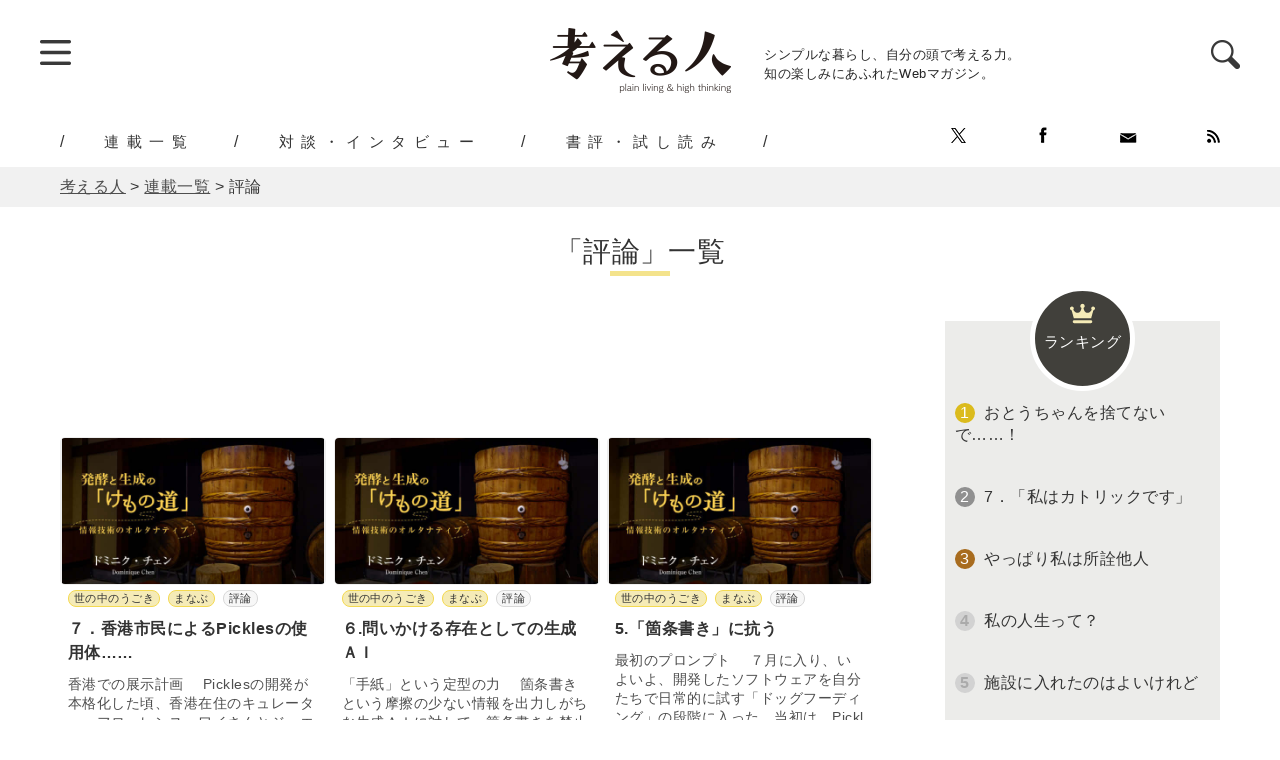

--- FILE ---
content_type: text/html; charset=UTF-8
request_url: https://kangaeruhito.jp/articlegenre/%E8%A9%95%E8%AB%96
body_size: 14736
content:
<!doctype html>
<html lang="ja" prefix="og: http://ogp.me/ns#">

<head>
	<meta charset="UTF-8">
	<meta name="viewport" content="width=device-width, initial-scale=1.0" />
	<meta http-equiv="X-UA-Compatible" content="IE=edge">
	<title>評論 ｜ ドミニク・チェン ｜ 連載一覧 ｜ 考える人｜ シンプルな暮らし、自分の頭で考える力。知の楽しみにあふれたWebマガジン。 ｜ 新潮社</title>
<meta name="keyword" content="Webでも考える人,考える人,新潮社,エッセイ,コラム">
<meta name="description" content="情報技術には発酵の時間が足りていないのではないか――。『未来をつくる言葉』（新潮文庫）で、新たな視座を伝えたドミニク・チェンが、AIの時代にあるべき情報技術との付き合い方を問う。自身もSNSをすべて断ち、強い覚悟をもって新しい「情報倫理」の可能性を探る。発酵と生成によって切り拓かれるけもの道。はたしてその先にはどんな風景が待ち受けているのか？　
＊バナーの画像は、人が発酵中の味噌と対話をするためのMisobot（「発酵文化芸術祭 金沢」の展示風景）">
<meta name="author" content="株式会社新潮社">
<meta name="copyright" content="© SHINCHOSHA All Rights Reserved" />
<link rel="canonical" href="https://kangaeruhito.jp/articlegenre/%E8%A9%95%E8%AB%96">
<meta property="og:url" content="https://kangaeruhito.jp/articlegenre/%E8%A9%95%E8%AB%96">
<meta property="og:title" content="評論 ｜ ドミニク・チェン ｜ 連載一覧 ｜ 考える人｜ シンプルな暮らし、自分の頭で考える力。知の楽しみにあふれたWebマガジン。 ｜ 新潮社">
<meta property="og:image" content="https://kangaeruhito.jp/wp-content/uploads/2025/10/hakko_seisei_icon.jpg">
<meta property="og:site_name" content="考える人">
<meta property="og:description" content="情報技術には発酵の時間が足りていないのではないか――。『未来をつくる言葉』（新潮文庫）で、新たな視座を伝えたドミニク・チェンが、AIの時代にあるべき情報技術との付き合い方を問う。自身もSNSをすべて断ち、強い覚悟をもって新しい「情報倫理」の可能性を探る。発酵と生成によって切り拓かれるけもの道。はたしてその先にはどんな風景が待ち受けているのか？　
＊バナーの画像は、人が発酵中の味噌と対話をするためのMisobot（「発酵文化芸術祭 金沢」の展示風景）">
<meta property="fb:app_id" content="570291606477650" />
<meta property="og:type" content="website" />
<meta name="twitter:card" content="summary_large_image">
<meta name="note:card" content="summary_large_image">
<meta name="twitter:site" content="@KangaeruS">

<meta name="twitter:title" content="評論 ｜ ドミニク・チェン ｜ 連載一覧 ｜ 考える人｜ シンプルな暮らし、自分の頭で考える力。知の楽しみにあふれたWebマガジン。 ｜ 新潮社">
<meta name="twitter:description" content="情報技術には発酵の時間が足りていないのではないか――。『未来をつくる言葉』（新潮文庫）で、新たな視座を伝えたドミニク・チェンが、AIの時代にあるべき情報技術との付き合い方を問う。自身もSNSをすべて断ち、強い覚悟をもって新しい「情報倫理」の可能性を探る。発酵と生成によって切り拓かれるけもの道。はたしてその先にはどんな風景が待ち受けているのか？　
＊バナーの画像は、人が発酵中の味噌と対話をするためのMisobot（「発酵文化芸術祭 金沢」の展示風景）">
<meta name="twitter:url" content="https://kangaeruhito.jp/articlegenre/%E8%A9%95%E8%AB%96">


	<meta name="msapplication-square70x70logo" content="https://kangaeruhito.jp/wp-content/themes/kangaeruhito/favicon/site-tile-70x70.png">
<meta name="msapplication-square150x150logo" content="https://kangaeruhito.jp/wp-content/themes/kangaeruhito/favicon/site-tile-150x150.png">
<meta name="msapplication-wide310x150logo" content="https://kangaeruhito.jp/wp-content/themes/kangaeruhito/favicon/site-tile-310x150.png">
<meta name="msapplication-square310x310logo" content="https://kangaeruhito.jp/wp-content/themes/kangaeruhito/favicon/site-tile-310x310.png">
<meta name="msapplication-TileColor" content="#0078d7">
<link rel="shortcut icon" type="image/vnd.microsoft.icon" href="https://kangaeruhito.jp/wp-content/themes/kangaeruhito/favicon/favicon.ico">
<link rel="icon" type="image/vnd.microsoft.icon" href="https://kangaeruhito.jp/wp-content/themes/kangaeruhito/favicon/favicon.ico">
<link rel="apple-touch-icon" sizes="57x57" href="https://kangaeruhito.jp/wp-content/themes/kangaeruhito/favicon/apple-touch-icon-57x57.png">
<link rel="apple-touch-icon" sizes="60x60" href="https://kangaeruhito.jp/wp-content/themes/kangaeruhito/favicon/apple-touch-icon-60x60.png">
<link rel="apple-touch-icon" sizes="72x72" href="https://kangaeruhito.jp/wp-content/themes/kangaeruhito/favicon/apple-touch-icon-72x72.png">
<link rel="apple-touch-icon" sizes="76x76" href="https://kangaeruhito.jp/wp-content/themes/kangaeruhito/favicon/apple-touch-icon-76x76.png">
<link rel="apple-touch-icon" sizes="114x114" href="https://kangaeruhito.jp/wp-content/themes/kangaeruhito/favicon/apple-touch-icon-114x114.png">
<link rel="apple-touch-icon" sizes="120x120" href="https://kangaeruhito.jp/wp-content/themes/kangaeruhito/favicon/apple-touch-icon-120x120.png">
<link rel="apple-touch-icon" sizes="144x144" href="https://kangaeruhito.jp/wp-content/themes/kangaeruhito/favicon/apple-touch-icon-144x144.png">
<link rel="apple-touch-icon" sizes="152x152" href="https://kangaeruhito.jp/wp-content/themes/kangaeruhito/favicon/apple-touch-icon-152x152.png">
<link rel="apple-touch-icon" sizes="180x180" href="https://kangaeruhito.jp/wp-content/themes/kangaeruhito/favicon/apple-touch-icon-180x180.png">
<link rel="icon" type="image/png" sizes="36x36" href="https://kangaeruhito.jp/wp-content/themes/kangaeruhito/favicon/android-chrome-36x36.png">
<link rel="icon" type="image/png" sizes="48x48" href="https://kangaeruhito.jp/wp-content/themes/kangaeruhito/favicon/android-chrome-48x48.png">
<link rel="icon" type="image/png" sizes="72x72" href="https://kangaeruhito.jp/wp-content/themes/kangaeruhito/favicon/android-chrome-72x72.png">
<link rel="icon" type="image/png" sizes="96x96" href="https://kangaeruhito.jp/wp-content/themes/kangaeruhito/favicon/android-chrome-96x96.png">
<link rel="icon" type="image/png" sizes="128x128" href="https://kangaeruhito.jp/wp-content/themes/kangaeruhito/favicon/android-chrome-128x128.png">
<link rel="icon" type="image/png" sizes="144x144" href="https://kangaeruhito.jp/wp-content/themes/kangaeruhito/favicon/android-chrome-144x144.png">
<link rel="icon" type="image/png" sizes="152x152" href="https://kangaeruhito.jp/wp-content/themes/kangaeruhito/favicon/android-chrome-152x152.png">
<link rel="icon" type="image/png" sizes="192x192" href="https://kangaeruhito.jp/wp-content/themes/kangaeruhito/favicon/android-chrome-192x192.png">
<link rel="icon" type="image/png" sizes="256x256" href="https://kangaeruhito.jp/wp-content/themes/kangaeruhito/favicon/android-chrome-256x256.png">
<link rel="icon" type="image/png" sizes="384x384" href="https://kangaeruhito.jp/wp-content/themes/kangaeruhito/favicon/android-chrome-384x384.png">
<link rel="icon" type="image/png" sizes="512x512" href="https://kangaeruhito.jp/wp-content/themes/kangaeruhito/favicon/android-chrome-512x512.png">
<link rel="icon" type="image/png" sizes="36x36" href="https://kangaeruhito.jp/wp-content/themes/kangaeruhito/favicon/icon-36x36.png">
<link rel="icon" type="image/png" sizes="48x48" href="https://kangaeruhito.jp/wp-content/themes/kangaeruhito/favicon/icon-48x48.png">
<link rel="icon" type="image/png" sizes="72x72" href="https://kangaeruhito.jp/wp-content/themes/kangaeruhito/favicon/icon-72x72.png">
<link rel="icon" type="image/png" sizes="96x96" href="https://kangaeruhito.jp/wp-content/themes/kangaeruhito/favicon/icon-96x96.png">
<link rel="icon" type="image/png" sizes="128x128" href="https://kangaeruhito.jp/wp-content/themes/kangaeruhito/favicon/icon-128x128.png">
<link rel="icon" type="image/png" sizes="144x144" href="https://kangaeruhito.jp/wp-content/themes/kangaeruhito/favicon/icon-144x144.png">
<link rel="icon" type="image/png" sizes="152x152" href="https://kangaeruhito.jp/wp-content/themes/kangaeruhito/favicon/icon-152x152.png">
<link rel="icon" type="image/png" sizes="160x160" href="https://kangaeruhito.jp/wp-content/themes/kangaeruhito/favicon/icon-160x160.png">
<link rel="icon" type="image/png" sizes="192x192" href="https://kangaeruhito.jp/wp-content/themes/kangaeruhito/favicon/icon-192x192.png">
<link rel="icon" type="image/png" sizes="196x196" href="https://kangaeruhito.jp/wp-content/themes/kangaeruhito/favicon/icon-196x196.png">
<link rel="icon" type="image/png" sizes="256x256" href="https://kangaeruhito.jp/wp-content/themes/kangaeruhito/favicon/icon-256x256.png">
<link rel="icon" type="image/png" sizes="384x384" href="https://kangaeruhito.jp/wp-content/themes/kangaeruhito/favicon/icon-384x384.png">
<link rel="icon" type="image/png" sizes="512x512" href="https://kangaeruhito.jp/wp-content/themes/kangaeruhito/favicon/icon-512x512.png">
<link rel="icon" type="image/png" sizes="16x16" href="https://kangaeruhito.jp/wp-content/themes/kangaeruhito/favicon/icon-16x16.png">
<link rel="icon" type="image/png" sizes="24x24" href="https://kangaeruhito.jp/wp-content/themes/kangaeruhito/favicon/icon-24x24.png">
<link rel="icon" type="image/png" sizes="32x32" href="https://kangaeruhito.jp/wp-content/themes/kangaeruhito/favicon/icon-32x32.png">
<link rel="manifest" href="/manifest.json">
		<link rel="preload" href="https://kangaeruhito.jp/wp-content/themes/kangaeruhito/css/normalize.min.css" as="style">
	<link rel="preload" href="https://kangaeruhito.jp/wp-content/themes/kangaeruhito/css/iziModal.min.css" as="style">

	<link rel="stylesheet" href="https://kangaeruhito.jp/wp-content/themes/kangaeruhito/css/normalize.min.css" media="screen">
	<link rel="stylesheet" href="https://kangaeruhito.jp/wp-content/themes/kangaeruhito/css/display_none.css" media="screen">
	<link rel="stylesheet" href="https://kangaeruhito.jp/wp-content/themes/kangaeruhito/css/iziModal.min.css">
	<link rel="stylesheet" href="https://kangaeruhito.jp/wp-content/themes/kangaeruhito/css/lightbox.min.css">
	<link rel="stylesheet" href="https://kangaeruhito.jp/wp-content/themes/kangaeruhito/css/print.min.css" media="print">
			<link rel="stylesheet" href="https://kangaeruhito.jp/wp-content/themes/kangaeruhito/css/common.min.css?v=20250527" media="screen">
		<link rel="stylesheet" href="https://kangaeruhito.jp/wp-content/themes/kangaeruhito/css/parts.min.css" media="screen">
				<link rel="stylesheet" href="https://kangaeruhito.jp/wp-content/themes/kangaeruhito/css/font-ch.css" media="screen">

	<script src="https://code.jquery.com/jquery-2.2.4.min.js" integrity="sha256-BbhdlvQf/xTY9gja0Dq3HiwQF8LaCRTXxZKRutelT44=" crossorigin="anonymous"></script>
	<script src="https://kangaeruhito.jp/wp-content/themes/kangaeruhito/js/jquery.pagination.min.js"></script>
	<script>
		$(function($) {
			$('.paginationList').pagination({
				element: 'dl',
				prevText: '＜',
				nextText: '＞',
				firstText: '≪',
				lastText: '≫',
				ellipsisText: '…',
				viewNum: 9,
				pagerNum: 3,
				ellipsis: true,
				linkInvalid: true,
				goTop: true,
				firstLastNav: true,
				prevNextNav: true
			});

		});
	</script>
	<meta name='robots' content='max-image-preview:large' />
<link rel='dns-prefetch' href='//s.w.org' />
<link rel="alternate" type="application/rss+xml" title="考える人 &raquo; フィード" href="https://kangaeruhito.jp/feed" />
<link rel="alternate" type="application/rss+xml" title="考える人 &raquo; コメントフィード" href="https://kangaeruhito.jp/comments/feed" />
<link rel="alternate" type="application/rss+xml" title="考える人 &raquo; 評論 連載ジャンル のフィード" href="https://kangaeruhito.jp/articlegenre/%e8%a9%95%e8%ab%96/feed" />
<link rel='stylesheet' id='wp-block-library-css'  href='https://kangaeruhito.jp/wp-includes/css/dist/block-library/style.min.css?ver=5.9.12' type='text/css' media='all' />
<style id='global-styles-inline-css' type='text/css'>
body{--wp--preset--color--black: #000000;--wp--preset--color--cyan-bluish-gray: #abb8c3;--wp--preset--color--white: #ffffff;--wp--preset--color--pale-pink: #f78da7;--wp--preset--color--vivid-red: #cf2e2e;--wp--preset--color--luminous-vivid-orange: #ff6900;--wp--preset--color--luminous-vivid-amber: #fcb900;--wp--preset--color--light-green-cyan: #7bdcb5;--wp--preset--color--vivid-green-cyan: #00d084;--wp--preset--color--pale-cyan-blue: #8ed1fc;--wp--preset--color--vivid-cyan-blue: #0693e3;--wp--preset--color--vivid-purple: #9b51e0;--wp--preset--gradient--vivid-cyan-blue-to-vivid-purple: linear-gradient(135deg,rgba(6,147,227,1) 0%,rgb(155,81,224) 100%);--wp--preset--gradient--light-green-cyan-to-vivid-green-cyan: linear-gradient(135deg,rgb(122,220,180) 0%,rgb(0,208,130) 100%);--wp--preset--gradient--luminous-vivid-amber-to-luminous-vivid-orange: linear-gradient(135deg,rgba(252,185,0,1) 0%,rgba(255,105,0,1) 100%);--wp--preset--gradient--luminous-vivid-orange-to-vivid-red: linear-gradient(135deg,rgba(255,105,0,1) 0%,rgb(207,46,46) 100%);--wp--preset--gradient--very-light-gray-to-cyan-bluish-gray: linear-gradient(135deg,rgb(238,238,238) 0%,rgb(169,184,195) 100%);--wp--preset--gradient--cool-to-warm-spectrum: linear-gradient(135deg,rgb(74,234,220) 0%,rgb(151,120,209) 20%,rgb(207,42,186) 40%,rgb(238,44,130) 60%,rgb(251,105,98) 80%,rgb(254,248,76) 100%);--wp--preset--gradient--blush-light-purple: linear-gradient(135deg,rgb(255,206,236) 0%,rgb(152,150,240) 100%);--wp--preset--gradient--blush-bordeaux: linear-gradient(135deg,rgb(254,205,165) 0%,rgb(254,45,45) 50%,rgb(107,0,62) 100%);--wp--preset--gradient--luminous-dusk: linear-gradient(135deg,rgb(255,203,112) 0%,rgb(199,81,192) 50%,rgb(65,88,208) 100%);--wp--preset--gradient--pale-ocean: linear-gradient(135deg,rgb(255,245,203) 0%,rgb(182,227,212) 50%,rgb(51,167,181) 100%);--wp--preset--gradient--electric-grass: linear-gradient(135deg,rgb(202,248,128) 0%,rgb(113,206,126) 100%);--wp--preset--gradient--midnight: linear-gradient(135deg,rgb(2,3,129) 0%,rgb(40,116,252) 100%);--wp--preset--duotone--dark-grayscale: url('#wp-duotone-dark-grayscale');--wp--preset--duotone--grayscale: url('#wp-duotone-grayscale');--wp--preset--duotone--purple-yellow: url('#wp-duotone-purple-yellow');--wp--preset--duotone--blue-red: url('#wp-duotone-blue-red');--wp--preset--duotone--midnight: url('#wp-duotone-midnight');--wp--preset--duotone--magenta-yellow: url('#wp-duotone-magenta-yellow');--wp--preset--duotone--purple-green: url('#wp-duotone-purple-green');--wp--preset--duotone--blue-orange: url('#wp-duotone-blue-orange');--wp--preset--font-size--small: 13px;--wp--preset--font-size--medium: 20px;--wp--preset--font-size--large: 36px;--wp--preset--font-size--x-large: 42px;}.has-black-color{color: var(--wp--preset--color--black) !important;}.has-cyan-bluish-gray-color{color: var(--wp--preset--color--cyan-bluish-gray) !important;}.has-white-color{color: var(--wp--preset--color--white) !important;}.has-pale-pink-color{color: var(--wp--preset--color--pale-pink) !important;}.has-vivid-red-color{color: var(--wp--preset--color--vivid-red) !important;}.has-luminous-vivid-orange-color{color: var(--wp--preset--color--luminous-vivid-orange) !important;}.has-luminous-vivid-amber-color{color: var(--wp--preset--color--luminous-vivid-amber) !important;}.has-light-green-cyan-color{color: var(--wp--preset--color--light-green-cyan) !important;}.has-vivid-green-cyan-color{color: var(--wp--preset--color--vivid-green-cyan) !important;}.has-pale-cyan-blue-color{color: var(--wp--preset--color--pale-cyan-blue) !important;}.has-vivid-cyan-blue-color{color: var(--wp--preset--color--vivid-cyan-blue) !important;}.has-vivid-purple-color{color: var(--wp--preset--color--vivid-purple) !important;}.has-black-background-color{background-color: var(--wp--preset--color--black) !important;}.has-cyan-bluish-gray-background-color{background-color: var(--wp--preset--color--cyan-bluish-gray) !important;}.has-white-background-color{background-color: var(--wp--preset--color--white) !important;}.has-pale-pink-background-color{background-color: var(--wp--preset--color--pale-pink) !important;}.has-vivid-red-background-color{background-color: var(--wp--preset--color--vivid-red) !important;}.has-luminous-vivid-orange-background-color{background-color: var(--wp--preset--color--luminous-vivid-orange) !important;}.has-luminous-vivid-amber-background-color{background-color: var(--wp--preset--color--luminous-vivid-amber) !important;}.has-light-green-cyan-background-color{background-color: var(--wp--preset--color--light-green-cyan) !important;}.has-vivid-green-cyan-background-color{background-color: var(--wp--preset--color--vivid-green-cyan) !important;}.has-pale-cyan-blue-background-color{background-color: var(--wp--preset--color--pale-cyan-blue) !important;}.has-vivid-cyan-blue-background-color{background-color: var(--wp--preset--color--vivid-cyan-blue) !important;}.has-vivid-purple-background-color{background-color: var(--wp--preset--color--vivid-purple) !important;}.has-black-border-color{border-color: var(--wp--preset--color--black) !important;}.has-cyan-bluish-gray-border-color{border-color: var(--wp--preset--color--cyan-bluish-gray) !important;}.has-white-border-color{border-color: var(--wp--preset--color--white) !important;}.has-pale-pink-border-color{border-color: var(--wp--preset--color--pale-pink) !important;}.has-vivid-red-border-color{border-color: var(--wp--preset--color--vivid-red) !important;}.has-luminous-vivid-orange-border-color{border-color: var(--wp--preset--color--luminous-vivid-orange) !important;}.has-luminous-vivid-amber-border-color{border-color: var(--wp--preset--color--luminous-vivid-amber) !important;}.has-light-green-cyan-border-color{border-color: var(--wp--preset--color--light-green-cyan) !important;}.has-vivid-green-cyan-border-color{border-color: var(--wp--preset--color--vivid-green-cyan) !important;}.has-pale-cyan-blue-border-color{border-color: var(--wp--preset--color--pale-cyan-blue) !important;}.has-vivid-cyan-blue-border-color{border-color: var(--wp--preset--color--vivid-cyan-blue) !important;}.has-vivid-purple-border-color{border-color: var(--wp--preset--color--vivid-purple) !important;}.has-vivid-cyan-blue-to-vivid-purple-gradient-background{background: var(--wp--preset--gradient--vivid-cyan-blue-to-vivid-purple) !important;}.has-light-green-cyan-to-vivid-green-cyan-gradient-background{background: var(--wp--preset--gradient--light-green-cyan-to-vivid-green-cyan) !important;}.has-luminous-vivid-amber-to-luminous-vivid-orange-gradient-background{background: var(--wp--preset--gradient--luminous-vivid-amber-to-luminous-vivid-orange) !important;}.has-luminous-vivid-orange-to-vivid-red-gradient-background{background: var(--wp--preset--gradient--luminous-vivid-orange-to-vivid-red) !important;}.has-very-light-gray-to-cyan-bluish-gray-gradient-background{background: var(--wp--preset--gradient--very-light-gray-to-cyan-bluish-gray) !important;}.has-cool-to-warm-spectrum-gradient-background{background: var(--wp--preset--gradient--cool-to-warm-spectrum) !important;}.has-blush-light-purple-gradient-background{background: var(--wp--preset--gradient--blush-light-purple) !important;}.has-blush-bordeaux-gradient-background{background: var(--wp--preset--gradient--blush-bordeaux) !important;}.has-luminous-dusk-gradient-background{background: var(--wp--preset--gradient--luminous-dusk) !important;}.has-pale-ocean-gradient-background{background: var(--wp--preset--gradient--pale-ocean) !important;}.has-electric-grass-gradient-background{background: var(--wp--preset--gradient--electric-grass) !important;}.has-midnight-gradient-background{background: var(--wp--preset--gradient--midnight) !important;}.has-small-font-size{font-size: var(--wp--preset--font-size--small) !important;}.has-medium-font-size{font-size: var(--wp--preset--font-size--medium) !important;}.has-large-font-size{font-size: var(--wp--preset--font-size--large) !important;}.has-x-large-font-size{font-size: var(--wp--preset--font-size--x-large) !important;}
</style>
<link rel='stylesheet' id='wc-shortcodes-style-css'  href='https://kangaeruhito.jp/wp-content/plugins/wc-shortcodes/public/assets/css/style.css?ver=3.46' type='text/css' media='all' />
<link rel='stylesheet' id='wordpresscanvas-font-awesome-css'  href='https://kangaeruhito.jp/wp-content/plugins/wc-shortcodes/public/assets/css/font-awesome.min.css?ver=4.7.0' type='text/css' media='all' />
<script type='text/javascript' src='https://kangaeruhito.jp/wp-includes/js/jquery/jquery.min.js?ver=3.6.0' id='jquery-core-js'></script>
<script type='text/javascript' src='https://kangaeruhito.jp/wp-includes/js/jquery/jquery-migrate.min.js?ver=3.3.2' id='jquery-migrate-js'></script>
<link rel="https://api.w.org/" href="https://kangaeruhito.jp/wp-json/" /><link rel="EditURI" type="application/rsd+xml" title="RSD" href="https://kangaeruhito.jp/xmlrpc.php?rsd" />
<link rel="wlwmanifest" type="application/wlwmanifest+xml" href="https://kangaeruhito.jp/wp-includes/wlwmanifest.xml" /> 
<meta name="generator" content="WordPress 5.9.12" />

	<!-- Google Tag Manager -->
	<script>
		(function(w, d, s, l, i) {
			w[l] = w[l] || [];
			w[l].push({
				'gtm.start': new Date().getTime(),
				event: 'gtm.js'
			});
			var f = d.getElementsByTagName(s)[0],
				j = d.createElement(s),
				dl = l != 'dataLayer' ? '&l=' + l : '';
			j.async = true;
			j.src =
				'https://www.googletagmanager.com/gtm.js?id=' + i + dl;
			f.parentNode.insertBefore(j, f);
		})(window, document, 'script', 'dataLayer', 'GTM-PRD2ZDX');
	</script>
	<!-- End Google Tag Manager -->


			<!--Google Ad-->
		<script async src="https://securepubads.g.doubleclick.net/tag/js/gpt.js"></script>
					<script>
				window.googletag = window.googletag || {
					cmd: []
				};
				googletag.cmd.push(function() {
					googletag.defineSlot('/545260871/kangaeruhito/GA_kangaeru_pc_list_main_01', [728, 90], 'div-gpt-ad-1588306833546-0').addService(googletag.pubads());
					googletag.defineSlot('/545260871/kangaeruhito/GA_kangaeru_pc_list_main_02_left', [300, 250], 'div-gpt-ad-1588306192760-0').addService(googletag.pubads());
					googletag.defineSlot('/545260871/kangaeruhito/GA_kangaeru_pc_list_main_02_right', [300, 250], 'div-gpt-ad-1588306541027-0').addService(googletag.pubads());
					googletag.defineSlot('/545260871/kangaeruhito/GA_kangaeru_pc_side_01', [250, 250], 'div-gpt-ad-1588318718576-0').addService(googletag.pubads());
					googletag.defineSlot('/545260871/kangaeruhito/GA_kangaeru_pc_side_02', [240, 400], 'div-gpt-ad-1588318945086-0').addService(googletag.pubads());
					googletag.pubads().enableLazyLoad();
					googletag.enableServices();
				});
			</script>
			</head>


<body>
	<!-- Google Tag Manager (noscript) -->
	<noscript><iframe src="https://www.googletagmanager.com/ns.html?id=GTM-PRD2ZDX" height="0" width="0" style="display:none;visibility:hidden"></iframe></noscript>
	<!-- End Google Tag Manager (noscript) -->

	<header>
		<div id="headerBlock">
			<div id="globalMenu">
				<!--スライドメニュー-->
				<span class="trigger"><img src="https://kangaeruhito.jp/wp-content/themes/kangaeruhito/images/btn_menu.png" width="31" height="26"></span>
				<!--/スライドメニュー-->
			</div>
			<div id="logoBlock">
				<div id="logo"><a href="/"><img src="https://kangaeruhito.jp/wp-content/themes/kangaeruhito/images/logo.png" width="182" height="65" alt="考える人"></a></div>
				<div id="catch">シンプルな暮らし、自分の頭で考える力。<br>
					知の楽しみにあふれたWebマガジン。</div>
			</div>
			<!--検索-->
			<div id="searchBlock">
				<span class="searchTrigger"><img src="https://kangaeruhito.jp/wp-content/themes/kangaeruhito/images/icon_search.png" width="29" height="29"></span>
				<div id="searchModal">
					<button data-izimodal-close="" class="modalClose"><img src="https://kangaeruhito.jp/wp-content/themes/kangaeruhito/images/btn_close.png"></button>
					　
<form method="get" action="https://kangaeruhito.jp/" >
<input name="s" type="text" placeholder="キーワードを入力">
<input type="submit" value="検索">
　				</div>
			</div>
		</div>
		<!--/検索-->
		</div>
		<div id="headerGn">
							<ul class="pcOnly">
					<li><a href="https://kangaeruhito.jp/article/">連載一覧</a></li>
					<li><a href="https://kangaeruhito.jp/interview/">対談・インタビュー</a></li>
					<li><a href="https://kangaeruhito.jp/trial/">書評・試し読み</a></li>
				</ul>
						<div id="headerSns">
				<div id="headerSnsInner">
					<ul id="headerSnsList">
						<li><a href="https://twitter.com/KangaeruS" target="_blank"><img src="https://kangaeruhito.jp/wp-content/themes/kangaeruhito/images/icon_x.png" width="15" height="15"></a></li>
						<li><a href="https://www.facebook.com/Kangaeruhito/" target="_blank"><img src="https://kangaeruhito.jp/wp-content/themes/kangaeruhito/images/icon_fb.png" width="15" height="16"></a></li>
						<li><a href="https://reg31.smp.ne.jp/regist/is?SMPFORM=thl-qcogm-94f51016e0c33f2b68bcb5dd0920be5a" target="_blank"><img src="https://kangaeruhito.jp/wp-content/themes/kangaeruhito/images/icon_mailmagazine.png" width="17" height="13"></a></li>
						<li><a href="https://kangaeruhito.jp/feed"><img src="https://kangaeruhito.jp/wp-content/themes/kangaeruhito/images/icon_rss.png" width="13" height="13"></a></li>
					</ul>
				</div>
			</div>
		</div>

	</header>
	<main>
		<div id="breadCrumb">
			<div id="breadCrumbInner">
				<!-- Breadcrumb NavXT 7.0.2 -->
<span property="itemListElement" typeof="ListItem"><a property="item" typeof="WebPage" title="Go to 考える人." href="https://kangaeruhito.jp" class="home" ><span property="name">考える人</span></a><meta property="position" content="1"></span> &gt; <span property="itemListElement" typeof="ListItem"><a property="item" typeof="WebPage" title="Go to 連載一覧." href="https://kangaeruhito.jp/article" class="archive post-article-archive" ><span property="name">連載一覧</span></a><meta property="position" content="2"></span> &gt; <span property="itemListElement" typeof="ListItem"><span property="name" class="archive taxonomy articlegenre current-item">評論</span><meta property="url" content="https://kangaeruhito.jp/articlegenre/%e8%a9%95%e8%ab%96"><meta property="position" content="3"></span>			</div>
		</div><!--contents-->
<div id="contents">
	<h1 id="pageTitle">「評論」一覧</h1>
	<div id="contentsInner">
		<!--mainContents-->
		<div id="mainContents">
							<!--Google Ad-->
				<div class="mainGAbnr02">
					<!-- /545260871/kangaeruhito/GA_kangaeru_pc_list_main_01 -->
<div id='div-gpt-ad-1588306833546-0' style='width: 728px; height: 90px; margin: auto;'>
  <script>
    googletag.cmd.push(function() { googletag.display('div-gpt-ad-1588306833546-0'); });
  </script>
</div>				</div>
				<!--/Google Ad-->
						<div id="mainTopContents">
									<a href="https://kangaeruhito.jp/article/763122">
		<dl>
			<dt>														<img src="https://kangaeruhito.jp/wp-content/uploads/2025/10/hakko_seisei_icon-600x338.jpg" alt="発酵と生成の「けもの道」　情報技術のオルタナティブ" width="600" height="338" loading=lazy>
							</dt>
			<dd>
				<ul class="catList">
																		<li class="mainCat">世の中のうごき</li>
																													<li class="mainCat">まなぶ</li>
																													<li>評論</li>
															</ul>
				<h3>７．香港市民によるPicklesの使用体……</h3>
								<p>香港での展示計画 　Picklesの開発が本格化した頃、香港在住のキュレーター、フローレンス・ワイさんとジョエル・クオンさんから二年ぶりにメールを受け取った。 　クオン……			</dd>
		</dl>
	</a>
	<a href="https://kangaeruhito.jp/article/762984">
		<dl>
			<dt>														<img src="https://kangaeruhito.jp/wp-content/uploads/2025/10/hakko_seisei_icon-600x338.jpg" alt="発酵と生成の「けもの道」　情報技術のオルタナティブ" width="600" height="338" loading=lazy>
							</dt>
			<dd>
				<ul class="catList">
																		<li class="mainCat">世の中のうごき</li>
																													<li class="mainCat">まなぶ</li>
																													<li>評論</li>
															</ul>
				<h3>６.問いかける存在としての生成ＡＩ</h3>
								<p>「手紙」という定型の力 　箇条書きという摩擦の少ない情報を出力しがちな生成ＡＩに対して、箇条書きを禁止し、手紙のような文面にするようにプロンプトを書き換える。期……			</dd>
		</dl>
	</a>
	<a href="https://kangaeruhito.jp/article/762957">
		<dl>
			<dt>														<img src="https://kangaeruhito.jp/wp-content/uploads/2025/10/hakko_seisei_icon-600x338.jpg" alt="発酵と生成の「けもの道」　情報技術のオルタナティブ" width="600" height="338" loading=lazy>
							</dt>
			<dd>
				<ul class="catList">
																		<li class="mainCat">世の中のうごき</li>
																													<li class="mainCat">まなぶ</li>
																													<li>評論</li>
															</ul>
				<h3>5.「箇条書き」に抗う</h3>
								<p>最初のプロンプト 　７月に入り、いよいよ、開発したソフトウェアを自分たちで日常的に試す「ドッグフーディング」の段階に入った。当初は、Picklesからのメールは週に一度……			</dd>
		</dl>
	</a>
	<a href="https://kangaeruhito.jp/article/762807">
		<dl>
			<dt>														<img src="https://kangaeruhito.jp/wp-content/uploads/2025/10/hakko_seisei_icon-600x338.jpg" alt="発酵と生成の「けもの道」　情報技術のオルタナティブ" width="600" height="338" loading=lazy>
							</dt>
			<dd>
				<ul class="catList">
																		<li class="mainCat">世の中のうごき</li>
																													<li class="mainCat">まなぶ</li>
																													<li>評論</li>
															</ul>
				<h3>4.Picklesを使いはじめるまで</h3>
								<p>単純な作動原理 　日誌の執筆を支援するサービス、Picklesのアイデアの原理は、とても単純なものだ。前提として、書き手が日誌を書き溜めていく。そして週に一度、Pickles……			</dd>
		</dl>
	</a>
	<a href="https://kangaeruhito.jp/article/762606">
		<dl>
			<dt>														<img src="https://kangaeruhito.jp/wp-content/uploads/2025/10/hakko_seisei_icon-600x338.jpg" alt="発酵と生成の「けもの道」　情報技術のオルタナティブ" width="600" height="338" loading=lazy>
							</dt>
			<dd>
				<ul class="catList">
																		<li class="mainCat">世の中のうごき</li>
																													<li class="mainCat">まなぶ</li>
																													<li>評論</li>
															</ul>
				<h3>3.思考の発酵を促すＡＩ</h3>
								<p>別様のＳＮＳのかたちは？ 　主要ＳＮＳのアカウント削除後、新聞の取材を受けた。そこで前回に書いた理由を話した後に、どのような別のＳＮＳのかたちが考えられるかと問……			</dd>
		</dl>
	</a>
	<a href="https://kangaeruhito.jp/article/762552">
		<dl>
			<dt>														<img src="https://kangaeruhito.jp/wp-content/uploads/2025/10/hakko_seisei_icon-600x338.jpg" alt="発酵と生成の「けもの道」　情報技術のオルタナティブ" width="600" height="338" loading=lazy>
							</dt>
			<dd>
				<ul class="catList">
																		<li class="mainCat">世の中のうごき</li>
																													<li class="mainCat">まなぶ</li>
																													<li>評論</li>
															</ul>
				<h3>2.「つくりながら書く」</h3>
								<p>ＳＮＳに抱いたジレンマ 　わたしはテクノロジーを研究する者だが、それと同時に多くのテクノロジーサービスの利用者でもある。学生時代から長年、各種ＳＮＳを使ってきた……			</dd>
		</dl>
	</a>
	<a href="https://kangaeruhito.jp/article/762420">
		<dl>
			<dt>														<img src="https://kangaeruhito.jp/wp-content/uploads/2024/03/dosoku_icon-600x338.jpg" alt="土足の限界　日本人はなぜ靴を脱ぐのか" width="600" height="338" loading=lazy>
							</dt>
			<dd>
				<ul class="catList">
																		<li class="mainCat">まなぶ</li>
																													<li class="mainCat">くらし</li>
																													<li>評論</li>
															</ul>
				<h3>第20回　鉄道史上の靴と床</h3>
								<p>ミッション・スクールと鹿鳴館 　杉本鉞子(えつこ)という女性を、ごぞんじだろうか。1928年に日本へかえるまで、三十年ほどアメリカぐらしをつづけてきた。生まれたのは187……			</dd>
		</dl>
	</a>
	<a href="https://kangaeruhito.jp/article/762492">
		<dl>
			<dt>														<img src="https://kangaeruhito.jp/wp-content/uploads/2025/10/hakko_seisei_icon-600x338.jpg" alt="発酵と生成の「けもの道」　情報技術のオルタナティブ" width="600" height="338" loading=lazy>
							</dt>
			<dd>
				<ul class="catList">
																		<li class="mainCat">世の中のうごき</li>
																													<li class="mainCat">まなぶ</li>
																													<li>評論</li>
															</ul>
				<h3>1.テクノロジーとの距離をはかる</h3>
								<p>人間と技術(テクノロジー)の発酵に向けて 　蔵の奥に佇む木桶の中で数百年ものあいだ、眼には見えない無数の微生物たちの絶え間ない働きが、ぷちぷちと幽(かす)かな音を立……			</dd>
		</dl>
	</a>
	<a href="https://kangaeruhito.jp/article/762195">
		<dl>
			<dt>														<img src="https://kangaeruhito.jp/wp-content/uploads/2024/03/dosoku_icon-600x338.jpg" alt="土足の限界　日本人はなぜ靴を脱ぐのか" width="600" height="338" loading=lazy>
							</dt>
			<dd>
				<ul class="catList">
																		<li class="mainCat">まなぶ</li>
																													<li class="mainCat">くらし</li>
																													<li>評論</li>
															</ul>
				<h3>第19回　公共の場でも抵抗は</h3>
								<p>三越百貨店の場合は 　百貨店の歴史をふりかえる。今の若い人は、おどろくかもしれない。かつての百貨店は、土足厳禁の姿勢をとっていた。下駄や草履、そして靴などをはい……			</dd>
		</dl>
	</a>
	<a href="https://kangaeruhito.jp/article/762264">
		<dl>
			<dt>														<img src="https://kangaeruhito.jp/wp-content/uploads/2020/04/icon_kobayashihideoaward-compressor-600x338.gif" alt="小林秀雄賞" width="600" height="338" loading=lazy>
							</dt>
			<dd>
				<ul class="catList">
																		<li class="mainCat">こころ</li>
																													<li class="mainCat">ことば</li>
																													<li>評論</li>
															</ul>
				<h3>第24回（2025年度）小林秀雄賞 受賞……</h3>
								<p>　2025年8月28日午後、一般財団法人 新潮文芸振興会と新潮社の主催による「小林秀雄賞」「新潮ドキュメント賞」選考会がオークラ東京にて行なわれ、受賞作品が決定しました……			</dd>
		</dl>
	</a>
	<a href="https://kangaeruhito.jp/article/762054">
		<dl>
			<dt>														<img src="https://kangaeruhito.jp/wp-content/uploads/2024/03/dosoku_icon-600x338.jpg" alt="土足の限界　日本人はなぜ靴を脱ぐのか" width="600" height="338" loading=lazy>
							</dt>
			<dd>
				<ul class="catList">
																		<li class="mainCat">まなぶ</li>
																													<li class="mainCat">くらし</li>
																													<li>評論</li>
															</ul>
				<h3>第18回　世界は靴を脱ぎだした</h3>
								<p>マテーラの日本人 『溺れる女』と邦題がそえられた映画を見た。2017年に公開された作品である。イタリアとスペインの合作ということになっている。 　ヒロインのマルタは飛……			</dd>
		</dl>
	</a>
	<a href="https://kangaeruhito.jp/article/761733">
		<dl>
			<dt>														<img src="https://kangaeruhito.jp/wp-content/uploads/2024/03/dosoku_icon-600x338.jpg" alt="土足の限界　日本人はなぜ靴を脱ぐのか" width="600" height="338" loading=lazy>
							</dt>
			<dd>
				<ul class="catList">
																		<li class="mainCat">まなぶ</li>
																													<li class="mainCat">くらし</li>
																													<li>評論</li>
															</ul>
				<h3>第17回　戦後のアメリカで</h3>
								<p>日本びいきの喜劇王 　チャーリー・チャップリンは20世紀を代表する喜劇王である。出演した映画は数多く、いくつかの作品は、今なおくりかえし鑑賞されている。もとはイギ……			</dd>
		</dl>
	</a>
	<a href="https://kangaeruhito.jp/article/761439">
		<dl>
			<dt>														<img src="https://kangaeruhito.jp/wp-content/uploads/2024/03/dosoku_icon-600x338.jpg" alt="土足の限界　日本人はなぜ靴を脱ぐのか" width="600" height="338" loading=lazy>
							</dt>
			<dd>
				<ul class="catList">
																		<li class="mainCat">まなぶ</li>
																													<li class="mainCat">くらし</li>
																													<li>評論</li>
															</ul>
				<h3>第16回　占領期の床と靴</h3>
								<p>接収した住宅で 　日本は第2次世界大戦で敗戦国となった。1945年からは、占領軍の管理下におかれている。そして、この状態は1952年までつづいた。 　 占領政策にたずさわっ……			</dd>
		</dl>
	</a>
	<a href="https://kangaeruhito.jp/article/761193">
		<dl>
			<dt>														<img src="https://kangaeruhito.jp/wp-content/uploads/2024/03/dosoku_icon-600x338.jpg" alt="土足の限界　日本人はなぜ靴を脱ぐのか" width="600" height="338" loading=lazy>
							</dt>
			<dd>
				<ul class="catList">
																		<li class="mainCat">まなぶ</li>
																													<li class="mainCat">くらし</li>
																													<li>評論</li>
															</ul>
				<h3>第14回　家のなか、店のなか</h3>
								<p>西洋人を家でむかえる時 　エミール・ギメはフランスの実業家である。家業でもあった化学工業で、財をなした。その後は、世界漫遊の旅にでかけている。各地の宗教事情を、……			</dd>
		</dl>
	</a>
	<a href="https://kangaeruhito.jp/article/760881">
		<dl>
			<dt>														<img src="https://kangaeruhito.jp/wp-content/uploads/2024/03/dosoku_icon-600x338.jpg" alt="土足の限界　日本人はなぜ靴を脱ぐのか" width="600" height="338" loading=lazy>
							</dt>
			<dd>
				<ul class="catList">
																		<li class="mainCat">まなぶ</li>
																													<li class="mainCat">くらし</li>
																													<li>評論</li>
															</ul>
				<h3>第13回　旅館のなかへはいる時</h3>
								<p>畳と靴 　ジョルジュ・ビゴーは、19世紀後半の日本に、ながらく滞在した。そのころの日本をえがいたスケッチや漫画が、たくさんのこっている。明治中期の風俗をふりかえる……			</dd>
		</dl>
	</a>
	<a href="https://kangaeruhito.jp/article/760701">
		<dl>
			<dt>														<img src="https://kangaeruhito.jp/wp-content/uploads/2024/03/dosoku_icon-600x338.jpg" alt="土足の限界　日本人はなぜ靴を脱ぐのか" width="600" height="338" loading=lazy>
							</dt>
			<dd>
				<ul class="catList">
																		<li class="mainCat">まなぶ</li>
																													<li class="mainCat">くらし</li>
																													<li>評論</li>
															</ul>
				<h3>第12回　万延元年、未知との遭遇</h3>
								<p>ここを靴で歩けるのか 　咸臨丸という船については、歴史の好きな人なら、たいてい承知していよう。19世紀のなかばすぎ、つまり江戸末期に太平洋を横断した。日本史上最初……			</dd>
		</dl>
	</a>
	<a href="https://kangaeruhito.jp/trial/760596">
		<dl>
			<dt>														<img src="https://kangaeruhito.jp/wp-content/uploads/2025/01/kokubun_syudan_icon-600x338.jpg" alt="國分功一郎『手段からの解放　シリーズ哲学講話』試し読み" width="600" height="338" loading=lazy>
							</dt>
			<dd>
				<ul class="catList">
																		<li class="mainCat">ことば</li>
																													<li class="mainCat">世の中のうごき</li>
																													<li>評論</li>
															</ul>
				<h3>「楽しむ」とはどういうことか？</h3>
								<p>はじめに――楽しむことについての哲学的探究 　楽しむとはどういうことなのだろう。 　楽しいって何なのだろう。 　私が何かを楽しんでいると言えるのはどういう状態なのだ……			</dd>
		</dl>
	</a>
	<a href="https://kangaeruhito.jp/article/760428">
		<dl>
			<dt>														<img src="https://kangaeruhito.jp/wp-content/uploads/2024/03/dosoku_icon-600x338.jpg" alt="土足の限界　日本人はなぜ靴を脱ぐのか" width="600" height="338" loading=lazy>
							</dt>
			<dd>
				<ul class="catList">
																		<li class="mainCat">まなぶ</li>
																													<li class="mainCat">くらし</li>
																													<li>評論</li>
															</ul>
				<h3>第11回　ロシアから英米へ</h3>
								<p>ペリーの場合 　いわゆるペリー艦隊は、1853年の7月8日に浦賀へやってきた。14日には、久里浜で浦賀奉行へ、アメリカ大統領の親書をわたしている。アメリカとも外交関係を……			</dd>
		</dl>
	</a>
	<a href="https://kangaeruhito.jp/article/760176">
		<dl>
			<dt>														<img src="https://kangaeruhito.jp/wp-content/uploads/2024/03/dosoku_icon-600x338.jpg" alt="土足の限界　日本人はなぜ靴を脱ぐのか" width="600" height="338" loading=lazy>
							</dt>
			<dd>
				<ul class="catList">
																		<li class="mainCat">まなぶ</li>
																													<li class="mainCat">くらし</li>
																													<li>評論</li>
															</ul>
				<h3>第10回　ブーツ、そして靴袋</h3>
								<p>ショート・シューズではどうか 　日本に拉致された船長のゴロウニンらを、とりもどす。ディアナ号にのこされた部下のリコルドは、そのため日本側との交渉へのりだした。松……			</dd>
		</dl>
	</a>
	<a href="https://kangaeruhito.jp/article/760188">
		<dl>
			<dt>														<img src="https://kangaeruhito.jp/wp-content/uploads/2024/11/trump_robes_icon_1126-600x338.jpg" alt="trump_robes_icon_1126" width="600" height="338" loading=lazy>

							</dt>
			<dd>
				<ul class="catList">
																		<li class="mainCat">まなぶ</li>
																													<li class="mainCat">世の中のうごき</li>
																													<li>評論</li>
															</ul>
				<h3>トランプとロベスピエール――狂気に通ずる……</h3>
									<p class="archiveSubtitle">髙山裕二『ロベスピエール――民主主義を信じた「独裁者」』刊行記念エッセイ</p>
								<p>現代世界の「専制化」の傾向 　2022年5月、本サイトの連載「ロスベピエール　民主主義の殉教者」、第１回「真の民主主義を求めて」の冒頭で、わたしは次のように書いている……			</dd>
		</dl>
	</a>
	<a href="https://kangaeruhito.jp/article/759879">
		<dl>
			<dt>														<img src="https://kangaeruhito.jp/wp-content/uploads/2024/03/dosoku_icon-600x338.jpg" alt="土足の限界　日本人はなぜ靴を脱ぐのか" width="600" height="338" loading=lazy>
							</dt>
			<dd>
				<ul class="catList">
																		<li class="mainCat">まなぶ</li>
																													<li class="mainCat">くらし</li>
																													<li>評論</li>
															</ul>
				<h3>第8回　オランダか中国か</h3>
								<p>蘭学者たちの新年会 　オランダ正月という言葉がある。 　長崎出島のオランダ商館では、しばしば正月に祝宴をもよおした。その日程は日本の元旦とくいちがう。江戸時代の日……			</dd>
		</dl>
	</a>
	<a href="https://kangaeruhito.jp/article/759729">
		<dl>
			<dt>														<img src="https://kangaeruhito.jp/wp-content/uploads/2024/03/dosoku_icon-600x338.jpg" alt="土足の限界　日本人はなぜ靴を脱ぐのか" width="600" height="338" loading=lazy>
							</dt>
			<dd>
				<ul class="catList">
																		<li class="mainCat">まなぶ</li>
																													<li class="mainCat">くらし</li>
																													<li>評論</li>
															</ul>
				<h3>第7回　スリッパをはいて庭へでる</h3>
								<p>オランダのスリッパは 　日本のホテルは、たいてい客室にスリッパをそなえている。宿泊者は部屋へはいると靴をぬぎ、すぐスリッパにはきかえることができる。その提供は、……			</dd>
		</dl>
	</a>
	<a href="https://kangaeruhito.jp/article/759723">
		<dl>
			<dt>														<img src="https://kangaeruhito.jp/wp-content/uploads/2020/04/icon_kobayashihideoaward-compressor-600x338.gif" alt="小林秀雄賞" width="600" height="338" loading=lazy>
							</dt>
			<dd>
				<ul class="catList">
																		<li class="mainCat">こころ</li>
																													<li class="mainCat">ことば</li>
																													<li>評論</li>
															</ul>
				<h3>第23回（2024年度）小林秀雄賞 受賞……</h3>
								<p>　2024年8月29日午後、一般財団法人 新潮文芸振興会と新潮社の主催による「小林秀雄賞」「新潮ドキュメント賞」選考会がオークラ東京にて行なわれ、受賞作品が決定しました……			</dd>
		</dl>
	</a>
	<a href="https://kangaeruhito.jp/article/759567">
		<dl>
			<dt>														<img src="https://kangaeruhito.jp/wp-content/uploads/2024/03/dosoku_icon-600x338.jpg" alt="土足の限界　日本人はなぜ靴を脱ぐのか" width="600" height="338" loading=lazy>
							</dt>
			<dd>
				<ul class="catList">
																		<li class="mainCat">まなぶ</li>
																													<li class="mainCat">くらし</li>
																													<li>評論</li>
															</ul>
				<h3>第6回　スリッパの使い道</h3>
								<p>靴とスリッパ 　南蛮時代の日本へやってきた西洋の宣教師たちは、畳の部屋でミサをとりおこなった。靴は、まずはいていない。日本の生活に、その点ではあわせながら、聖祭……			</dd>
		</dl>
	</a>
<div class="pagenation"><ul><li><span class="current">1</span></li><li><a href="https://kangaeruhito.jp/articlegenre/%E8%A9%95%E8%AB%96/page/2">2</a></li><li><a href="https://kangaeruhito.jp/articlegenre/%E8%A9%95%E8%AB%96/page/3">3</a></li><li><a class="dot" href="https://kangaeruhito.jp/articlegenre/%E8%A9%95%E8%AB%96/page/2">...</a></li><li class="pagerNext"><a href="https://kangaeruhito.jp/articlegenre/%E8%A9%95%E8%AB%96/page/2">&raquo;</a></li><li class="pagerNextAll"><a href="https://kangaeruhito.jp/articlegenre/%E8%A9%95%E8%AB%96/page/6">Last</a></li></ul></div>			</div>

			<!--/ここからコンテンツメイン-->
			<!--共通パーツ-->
																				<!--Google Ad-->
						<div class="mainGAbnr2column">
							<div class="mainGAbnrLeft">
								<!-- /545260871/kangaeruhito/GA_kangaeru_pc_list_main_02_left -->
<div id='div-gpt-ad-1588306192760-0' style='width: 300px; height: 250px;'>
  <script>
    googletag.cmd.push(function() { googletag.display('div-gpt-ad-1588306192760-0'); });
  </script>
</div>							</div>
							<div class="mainGAbnrRight">
								<!-- /545260871/kangaeruhito/GA_kangaeru_pc_list_main_02_right -->
<div id='div-gpt-ad-1588306541027-0' style='width: 300px; height: 250px;'>
  <script>
    googletag.cmd.push(function() { googletag.display('div-gpt-ad-1588306541027-0'); });
  </script>
</div>							</div>
						</div>
						<!--/Google Ad-->
																<!--共通パーツ-->
					<div id="mainContentsCommon">
						<!--Ad-->
												<!--<div class="mainContentsAd2Colmn">
							<ul>
								<li></li>
								<li></li>
							</ul>
						</div>-->
						<!--Ad-->
												<!--ranking-->
						<div id="mainContentsRanking">
							<div class="mainContentsCommonH2Title"><h2>ランキング</h2></div>
								<!-- Ranklet4 https://ranklet4.com/ 考える人メイン -->
<div id="ranklet4-h9IZNAfIm7AQ3YMjs4UQ"></div>
<script async src="https://pro.ranklet4.com/widgets/h9IZNAfIm7AQ3YMjs4UQ.js"></script>
						</div>

						<!--/ranking-->
						<!--メルマガ-->
						<div id="mainContentsMailMagazine">
							<div class="mainContentsCommonH2Title"><h2>MAIL MAGAZINE</h2></div>
																						</div>
						<!--/メルマガ-->
						<!--「考える人」から生まれた本-->
						<div id="mainContentsBook">
							<div class="mainContentsCommonH2Title"><h2>「考える人」から生まれた本</h2></div>
							<ul>
																																				<li><a href="https://amzn.to/4ogbkqN" target="_blank" onclick="ga('send','bottom','shinchosha','click','あなたはなぜ雑談が苦手なのか',{'nonInteraction':1});"><img width="187" height="300" src="https://kangaeruhito.jp/wp-content/uploads/2025/10/zatudan_book-187x300.jpg" class="attachment-medium size-medium wp-post-image" alt="" loading="lazy" srcset="https://kangaeruhito.jp/wp-content/uploads/2025/10/zatudan_book-187x300.jpg 187w, https://kangaeruhito.jp/wp-content/uploads/2025/10/zatudan_book-600x961.jpg 600w, https://kangaeruhito.jp/wp-content/uploads/2025/10/zatudan_book-768x1230.jpg 768w, https://kangaeruhito.jp/wp-content/uploads/2025/10/zatudan_book-959x1536.jpg 959w, https://kangaeruhito.jp/wp-content/uploads/2025/10/zatudan_book-480x769.jpg 480w, https://kangaeruhito.jp/wp-content/uploads/2025/10/zatudan_book-769x1232.jpg 769w, https://kangaeruhito.jp/wp-content/uploads/2025/10/zatudan_book-960x1538.jpg 960w, https://kangaeruhito.jp/wp-content/uploads/2025/10/zatudan_book.jpg 624w" sizes="(max-width: 187px) 100vw, 187px" /></a></li>																						<li><a href="https://amzn.to/3WtF5bi" target="_blank" onclick="ga('send','bottom','shinchosha','click','やりなおし世界文学',{'nonInteraction':1});"><img width="211" height="300" src="https://kangaeruhito.jp/wp-content/uploads/2025/10/sekaibungaku_book-211x300.jpg" class="attachment-medium size-medium wp-post-image" alt="" loading="lazy" srcset="https://kangaeruhito.jp/wp-content/uploads/2025/10/sekaibungaku_book-211x300.jpg 211w, https://kangaeruhito.jp/wp-content/uploads/2025/10/sekaibungaku_book-600x854.jpg 600w, https://kangaeruhito.jp/wp-content/uploads/2025/10/sekaibungaku_book-768x1093.jpg 768w, https://kangaeruhito.jp/wp-content/uploads/2025/10/sekaibungaku_book-480x683.jpg 480w, https://kangaeruhito.jp/wp-content/uploads/2025/10/sekaibungaku_book-769x1095.jpg 769w, https://kangaeruhito.jp/wp-content/uploads/2025/10/sekaibungaku_book-960x1366.jpg 960w, https://kangaeruhito.jp/wp-content/uploads/2025/10/sekaibungaku_book.jpg 703w" sizes="(max-width: 211px) 100vw, 211px" /></a></li>																						<li><a href="https://amzn.to/465jZV3" target="_blank" onclick="ga('send','bottom','shinchosha','click','人間の心が分からなかった俺が、動物心理学者になるまで',{'nonInteraction':1});"><img width="204" height="300" src="https://kangaeruhito.jp/wp-content/uploads/2025/09/okanoya_book-204x300.jpg" class="attachment-medium size-medium wp-post-image" alt="" loading="lazy" srcset="https://kangaeruhito.jp/wp-content/uploads/2025/09/okanoya_book-204x300.jpg 204w, https://kangaeruhito.jp/wp-content/uploads/2025/09/okanoya_book-600x881.jpg 600w, https://kangaeruhito.jp/wp-content/uploads/2025/09/okanoya_book-768x1128.jpg 768w, https://kangaeruhito.jp/wp-content/uploads/2025/09/okanoya_book-1046x1536.jpg 1046w, https://kangaeruhito.jp/wp-content/uploads/2025/09/okanoya_book-480x705.jpg 480w, https://kangaeruhito.jp/wp-content/uploads/2025/09/okanoya_book-769x1129.jpg 769w, https://kangaeruhito.jp/wp-content/uploads/2025/09/okanoya_book-960x1410.jpg 960w, https://kangaeruhito.jp/wp-content/uploads/2025/09/okanoya_book.jpg 681w" sizes="(max-width: 204px) 100vw, 204px" /></a></li>														
							</ul>
							<p class="button"><a href="https://kangaeruhito.jp/bookscat/kangaeru/">もっとみる</a></p>
						</div>
						<!--/「考える人」から生まれた本-->
						<!--Ad-->
						<div class="mainContentsAd1Colmn">
													</div>
						<!--Ad-->
						<!--Theme-->
						<div id="mainContentsTheme">
							<div class="mainContentsCommonH2Title"><h2>テーマ</h2></div>
							<ul>
								<li><a href="https://kangaeruhito.jp/articlethememain/くらし"><img src="https://kangaeruhito.jp/wp-content/themes/kangaeruhito/images/icon_main_theme_life.gif" alt="くらし" width="151" height="151"></a></li>
								<li><a href="https://kangaeruhito.jp/articlethememain/たべる"><img src="https://kangaeruhito.jp/wp-content/themes/kangaeruhito/images/icon_main_theme_food.gif" alt="たべる" width="151" height="151"></a></li>
								<li><a href="https://kangaeruhito.jp/articlethememain/ことば"><img src="https://kangaeruhito.jp/wp-content/themes/kangaeruhito/images/icon_main_theme_word.gif" alt="ことば" width="151" height="151"></a></li>
								<li><a href="https://kangaeruhito.jp/articlethememain/自然"><img src="https://kangaeruhito.jp/wp-content/themes/kangaeruhito/images/icon_main_theme_nature.gif" alt="自然" width="151" height="151"></a></li>
								<li><a href="https://kangaeruhito.jp/articlethememain/まなぶ"><img src="https://kangaeruhito.jp/wp-content/themes/kangaeruhito/images/icon_main_theme_study.gif" alt="まなぶ" width="151" height="151"></a></li>
								<li><a href="https://kangaeruhito.jp/articlethememain/思い出すこと"><img src="https://kangaeruhito.jp/wp-content/themes/kangaeruhito/images/icon_main_theme_remember.gif" alt="思い出すこと" width="151" height="151"></a></li>
								<li><a href="https://kangaeruhito.jp/articlethememain/からだ"><img src="https://kangaeruhito.jp/wp-content/themes/kangaeruhito/images/icon_main_theme_health.gif" alt="からだ" width="151" height="151"></a></li>
								<li><a href="https://kangaeruhito.jp/articlethememain/こころ"><img src="https://kangaeruhito.jp/wp-content/themes/kangaeruhito/images/icon_main_theme_heart.gif" alt="こころ" width="151" height="151"></a></li>
								<li><a href="https://kangaeruhito.jp/articlethememain/世の中のうごき"><img src="https://kangaeruhito.jp/wp-content/themes/kangaeruhito/images/icon_main_theme_social.gif" alt="世の中のうごき" width="151" height="151"></a></li>
								<li class="themeDummyIcon">&nbsp;</li>
							</ul>
						</div>
						<!--/Theme-->
												<!--about-->
						<div id="mainContentsAbout">
							<div class="mainContentsCommonH2Title"><h2><img src="https://kangaeruhito.jp/wp-content/themes/kangaeruhito/images/about_logo.png" alt="考える人とは" width="132" height="48" loading=lazy><span class="aboutTitle">とは</span></h2></div>
														
<p>　はじめまして。2021年2月1日よりウェブマガジン「考える人」の編集長をつとめることになりました、金寿煥と申します。いつもサイトにお立ち寄りいただきありがとうございます。<br>　「考える人」との縁は、2002年の雑誌創刊まで遡ります。その前年、入社以来所属していた写真週刊誌が休刊となり、社内における進路があやふやとなっていた私は、2002年1月に部署異動を命じられ、創刊スタッフとして「考える人」の編集に携わることになりました。とはいえ、まだまだ駆け出しの入社3年目。「考える」どころか、右も左もわかりません。慌ただしく立ち働く諸先輩方の邪魔にならぬよう、ただただ気配を殺していました。<br>　どうして自分が「考える人」なんだろう<span class="dash">―</span>―。<br>　手持ち無沙汰であった以上に、居心地の悪さを感じたのは、「考える人」というその“屋号”です。口はばったいというか、柄じゃないというか。どう見ても「1勝9敗」で名前負け。そんな自分にはたして何ができるというのだろうか<span class="dash">―</span>―手を動かす前に、そんなことばかり考えていたように記憶しています。<br>それから19年が経ち、何の因果か編集長に就任。それなりに経験を積んだとはいえ、まだまだ「考える人」という四文字に重みを感じる自分がいます。<br>　それだけ大きな“屋号”なのでしょう。この19年でどれだけ時代が変化しても、創刊時に標榜した「"Plain living, high thinking"（シンプルな暮らし、自分の頭で考える力）」という編集理念は色褪せないどころか、ますますその必要性を増しているように感じています。相手にとって不足なし。胸を借りるつもりで、その任にあたりたいと考えています。どうぞよろしくお願いいたします。</p>



<div class="aboutAuthor">
<p class="aboutAuthorInner" style="text-align: right;">「考える人」編集長<br />金寿煥</p>
</div>
																			</div>
					<!--/共通パーツ-->
					</div>
			<!--/共通パーツ-->
		</div>
		<!--/mainContents-->
		<!--sideContents-->
						<div id="sideContents">
											   <div id="sideFeatureBtn">

          </div>					
					<!--ranking-->
					<div id="rankingTitle">
						<h2><img src="https://kangaeruhito.jp/wp-content/themes/kangaeruhito/images/icon_ranking.svg" id="rankingIcon" width 25px;><br>ランキング</h2>
					</div>
					<div class="sideMenuBox rankingBox">
						<div class="rankingBoxInner">
							<div id="rankingSideList">
							<!-- Ranklet4 https://ranklet4.com/ 考える人サイドナビ -->
<div id="ranklet4-WN6iWCE8WTC1PbSdzpmQ"></div>
<script async src="https://pro.ranklet4.com/widgets/WN6iWCE8WTC1PbSdzpmQ.js"></script>							</div>
						</div>
					</div>
					<!--/ranking-->
					<!--booklist-->
					<div class="sideMenuBox">
						<h2 class="book">「考える人」から生まれた本</h2>
						<div class="sidebar-booklist slider">
																																							<div><a href="https://amzn.to/4ogbkqN" target="_blank" onclick="ga('send','bottom','shinchosha','click','あなたはなぜ雑談が苦手なのか',{'nonInteraction':1});"><img width="600" height="961" src="https://kangaeruhito.jp/wp-content/uploads/2025/10/zatudan_book-600x961.jpg" class="attachment-large size-large wp-post-image" alt="" loading="lazy" srcset="https://kangaeruhito.jp/wp-content/uploads/2025/10/zatudan_book-600x961.jpg 600w, https://kangaeruhito.jp/wp-content/uploads/2025/10/zatudan_book-187x300.jpg 187w, https://kangaeruhito.jp/wp-content/uploads/2025/10/zatudan_book-768x1230.jpg 768w, https://kangaeruhito.jp/wp-content/uploads/2025/10/zatudan_book-959x1536.jpg 959w, https://kangaeruhito.jp/wp-content/uploads/2025/10/zatudan_book-480x769.jpg 480w, https://kangaeruhito.jp/wp-content/uploads/2025/10/zatudan_book-769x1232.jpg 769w, https://kangaeruhito.jp/wp-content/uploads/2025/10/zatudan_book-960x1538.jpg 960w, https://kangaeruhito.jp/wp-content/uploads/2025/10/zatudan_book.jpg 624w" sizes="(max-width: 600px) 100vw, 600px" /></a></div>																									<div><a href="https://amzn.to/3WtF5bi" target="_blank" onclick="ga('send','bottom','shinchosha','click','やりなおし世界文学',{'nonInteraction':1});"><img width="600" height="854" src="https://kangaeruhito.jp/wp-content/uploads/2025/10/sekaibungaku_book-600x854.jpg" class="attachment-large size-large wp-post-image" alt="" loading="lazy" srcset="https://kangaeruhito.jp/wp-content/uploads/2025/10/sekaibungaku_book-600x854.jpg 600w, https://kangaeruhito.jp/wp-content/uploads/2025/10/sekaibungaku_book-211x300.jpg 211w, https://kangaeruhito.jp/wp-content/uploads/2025/10/sekaibungaku_book-768x1093.jpg 768w, https://kangaeruhito.jp/wp-content/uploads/2025/10/sekaibungaku_book-480x683.jpg 480w, https://kangaeruhito.jp/wp-content/uploads/2025/10/sekaibungaku_book-769x1095.jpg 769w, https://kangaeruhito.jp/wp-content/uploads/2025/10/sekaibungaku_book-960x1366.jpg 960w, https://kangaeruhito.jp/wp-content/uploads/2025/10/sekaibungaku_book.jpg 703w" sizes="(max-width: 600px) 100vw, 600px" /></a></div>																									<div><a href="https://amzn.to/465jZV3" target="_blank" onclick="ga('send','bottom','shinchosha','click','人間の心が分からなかった俺が、動物心理学者になるまで',{'nonInteraction':1});"><img width="600" height="881" src="https://kangaeruhito.jp/wp-content/uploads/2025/09/okanoya_book-600x881.jpg" class="attachment-large size-large wp-post-image" alt="" loading="lazy" srcset="https://kangaeruhito.jp/wp-content/uploads/2025/09/okanoya_book-600x881.jpg 600w, https://kangaeruhito.jp/wp-content/uploads/2025/09/okanoya_book-204x300.jpg 204w, https://kangaeruhito.jp/wp-content/uploads/2025/09/okanoya_book-768x1128.jpg 768w, https://kangaeruhito.jp/wp-content/uploads/2025/09/okanoya_book-1046x1536.jpg 1046w, https://kangaeruhito.jp/wp-content/uploads/2025/09/okanoya_book-480x705.jpg 480w, https://kangaeruhito.jp/wp-content/uploads/2025/09/okanoya_book-769x1129.jpg 769w, https://kangaeruhito.jp/wp-content/uploads/2025/09/okanoya_book-960x1410.jpg 960w, https://kangaeruhito.jp/wp-content/uploads/2025/09/okanoya_book.jpg 681w" sizes="(max-width: 600px) 100vw, 600px" /></a></div>																									<div><a href="https://amzn.to/41hmIcj" target="_blank" onclick="ga('send','bottom','shinchosha','click','介護未満の父に起きたこと',{'nonInteraction':1});"><img width="600" height="961" src="https://kangaeruhito.jp/wp-content/uploads/2025/08/janesu_trial-600x961.jpg" class="attachment-large size-large wp-post-image" alt="" loading="lazy" srcset="https://kangaeruhito.jp/wp-content/uploads/2025/08/janesu_trial-600x961.jpg 600w, https://kangaeruhito.jp/wp-content/uploads/2025/08/janesu_trial-187x300.jpg 187w, https://kangaeruhito.jp/wp-content/uploads/2025/08/janesu_trial-768x1230.jpg 768w, https://kangaeruhito.jp/wp-content/uploads/2025/08/janesu_trial-959x1536.jpg 959w, https://kangaeruhito.jp/wp-content/uploads/2025/08/janesu_trial-480x769.jpg 480w, https://kangaeruhito.jp/wp-content/uploads/2025/08/janesu_trial-769x1232.jpg 769w, https://kangaeruhito.jp/wp-content/uploads/2025/08/janesu_trial-960x1538.jpg 960w, https://kangaeruhito.jp/wp-content/uploads/2025/08/janesu_trial.jpg 624w" sizes="(max-width: 600px) 100vw, 600px" /></a></div>																									<div><a href="https://www.amazon.co.jp/dp/4103563818/ref=nosim?tag=kangaeruhito0-22" target="_blank" onclick="ga('send','bottom','shinchosha','click','全員タナカヒロカズ',{'nonInteraction':1});"><img width="409" height="600" src="https://kangaeruhito.jp/wp-content/uploads/2025/07/356381_xl.jpg" class="attachment-large size-large wp-post-image" alt="" loading="lazy" srcset="https://kangaeruhito.jp/wp-content/uploads/2025/07/356381_xl.jpg 409w, https://kangaeruhito.jp/wp-content/uploads/2025/07/356381_xl-205x300.jpg 205w" sizes="(max-width: 409px) 100vw, 409px" /></a></div>																					</div>
					</div>
											<!--AD-->
						<ul class="sideContentsBanner">
							<li><!-- /545260871/kangaeruhito/GA_kangaeru_pc_side_02 -->
<div id='div-gpt-ad-1588318945086-0' style='width: 240px; height: 400px; margin:auto;'>
  <script>
    googletag.cmd.push(function() { googletag.display('div-gpt-ad-1588318945086-0'); });
  </script>
</div></li>
						</ul>
										<!--/AD-->
					<!--Event・Theme-->
					<div class="sideMenuBox">
						<!--Theme-->
												<h2>テーマ</h2>
						<div id="sideContentsTheme">
							<ul>
								<li><a href="https://kangaeruhito.jp/articlethememain/くらし"><img src="https://kangaeruhito.jp/wp-content/themes/kangaeruhito/images/icon_side_theme_life.gif" alt="くらし" width="80" height="80" loading=lazy></a></li>
								<li><a href="https://kangaeruhito.jp/articlethememain/たべる"><img src="https://kangaeruhito.jp/wp-content/themes/kangaeruhito/images/icon_side_theme_food.gif" alt="たべる" width="80" height="80" loading=lazy></a></li>
								<li><a href="https://kangaeruhito.jp/articlethememain/ことば"><img src="https://kangaeruhito.jp/wp-content/themes/kangaeruhito/images/icon_side_theme_word.gif" alt="ことば" width="80" height="80" loading=lazy></a></li>
								<li><a href="https://kangaeruhito.jp/articlethememain/自然"><img src="https://kangaeruhito.jp/wp-content/themes/kangaeruhito/images/icon_side_theme_nature.gif" alt="自然" width="80" height="80" loading=lazy></a></li>
								<li><a href="https://kangaeruhito.jp/articlethememain/まなぶ"><img src="https://kangaeruhito.jp/wp-content/themes/kangaeruhito/images/icon_side_theme_study.gif" alt="まなぶ" width="80" height="80" loading=lazy></a></li>
								<li><a href="https://kangaeruhito.jp/articlethememain/思い出すこと"><img src="https://kangaeruhito.jp/wp-content/themes/kangaeruhito/images/icon_side_theme_remember.gif" alt="思い出すこと" width="80" height="80" loading=lazy></a></li>
								<li><a href="https://kangaeruhito.jp/articlethememain/からだ"><img src="https://kangaeruhito.jp/wp-content/themes/kangaeruhito/images/icon_side_theme_health.gif" alt="からだ" width="80" height="80" loading=lazy></a></li>
								<li><a href="https://kangaeruhito.jp/articlethememain/こころ"><img src="https://kangaeruhito.jp/wp-content/themes/kangaeruhito/images/icon_side_theme_heart.gif" alt="こころ" width="80" height="80" loading=lazy></a></li>
								<li><a href="https://kangaeruhito.jp/articlethememain/世の中のうごき"><img src="https://kangaeruhito.jp/wp-content/themes/kangaeruhito/images/icon_side_theme_social.gif" alt="世の中のうごき" width="80" height="80" loading=lazy></a></li>
							</ul>
						</div>						<!--Theme-->
					</div>
					<!--/Event・Theme-->
					<!--AD-->
										<ul class="sideContentsBanner">
						<li><a href="http://www.shinchosha.co.jp/mailmag/" target="_blank"><img src="https://kangaeruhito.jp/wp-content/themes/kangaeruhito/images/bn_side_02.png" width="275" height="87" loading=lazy></a></li>
						<li><a href="http://www.kawaihayao.jp/ja/prize/" target="_blank"><img src="https://kangaeruhito.jp/wp-content/themes/kangaeruhito/images/bn_side_03.jpg" width="275" height="87" loading=lazy></a></li>
						<li><a href="https://note.com/kangaerus" target="_blank"><img src="https://kangaeruhito.jp/wp-content/themes/kangaeruhito/images/bn_side_note.png" width="275" height="87" loading=lazy></a></li>
						<li><a href="https://ml.naxos.jp/" target="_blank"><img src="https://kangaeruhito.jp/wp-content/themes/kangaeruhito/images/bn_naxos.gif" width="275" height="87" loading=lazy></a></li>
						<li><img src="https://kangaeruhito.jp/wp-content/themes/kangaeruhito/images/logo-abj.png" style="width:45%;" width="124" height="102" loading=lazy><br>ABJマークは、この電子書店・電子書籍配信サービスが、著作権者からコンテンツ使用許諾を得た正規版配信サービスであることを示す登録商標（登録番号第6091713号）です。ABJマークを掲示しているサービスの一覧は<a href="https://aebs.or.jp/" target="_blank">こちら</a></li>
													<li></li>
											</ul>
					<!--/AD-->
				</div>		<!--/sideContents-->
	</div>
</div>
<!--/contents-->
</main>
	<footer>
		<div id="footerTop">
			<ul>
				<li><a href="https://kangaeruhito.jp/feed">RSS</a></li>
				<li><a href="http://www.shinchosha.co.jp/mailmag/" target="_blank">メルマガ登録</a></li>
				<li><a href="http://www.shinchosha.co.jp/help/menseki.html" target="_blank">免責事項</a></li>
				<li><a href="http://www.shinchosha.co.jp/help/policy_j.html" target="_blank">プライバシーポリシー</a></li>
				<li><a href="http://www.shinchosha.co.jp/help/policy.html" target="_blank">Privacy Policy</a></li>
				<li><a href="http://www.shinchosha.co.jp/help/ask.html#contentAnchor5" target="_blank">お問い合わせ</a></li>
			</ul>
		</div>
		<div id="footerBottom">
			<div id="footerBottomInner">
				<ul>
					<li>Copyright &copy; 2026 SHINCHOSHA All Rights Reserved<br>
						すべての画像・データについて無断転用・無断転載を禁じます。</li>
					<li><a href="http://www.shinchosha.co.jp/" target="_blank"><img src="https://kangaeruhito.jp/wp-content/themes/kangaeruhito/images/footer_logo.png" alt="株式会社新潮社" width="99" height="23"></a></li>
				</ul>
			</div>
		</div>
	</footer>
		<script type='text/javascript' src='https://kangaeruhito.jp/wp-content/plugins/ricg-responsive-images/js/picturefill.min.js?ver=3.0.1' id='picturefill-js'></script>
<script type='text/javascript' src='https://kangaeruhito.jp/wp-includes/js/imagesloaded.min.js?ver=4.1.4' id='imagesloaded-js'></script>
<script type='text/javascript' src='https://kangaeruhito.jp/wp-includes/js/masonry.min.js?ver=4.2.2' id='masonry-js'></script>
<script type='text/javascript' src='https://kangaeruhito.jp/wp-includes/js/jquery/jquery.masonry.min.js?ver=3.1.2b' id='jquery-masonry-js'></script>
<script type='text/javascript' id='wc-shortcodes-rsvp-js-extra'>
/* <![CDATA[ */
var WCShortcodes = {"ajaxurl":"https:\/\/kangaeruhito.jp\/wp-admin\/admin-ajax.php"};
/* ]]> */
</script>
<script type='text/javascript' src='https://kangaeruhito.jp/wp-content/plugins/wc-shortcodes/public/assets/js/rsvp.js?ver=3.46' id='wc-shortcodes-rsvp-js'></script>
	<div id="modal">
		<button data-izimodal-close="" class="modalClose"><img src="https://kangaeruhito.jp/wp-content/themes/kangaeruhito/images/btn_close.png"></button>
		<div>
			<ul id="globalMenuMain">
				<li><a href="https://kangaeruhito.jp">TOP</a>
					<ul id="mainMenuList">
						<li><a href="https://kangaeruhito.jp/article/">連載一覧</a></li>
						<li><a href="https://kangaeruhito.jp/interview/">対談・インタビュー</a></li>
						<li><a href="https://kangaeruhito.jp/trial/">書評・試し読み</a></li>
					</ul>
				</li>
				<li>テーマ一覧
					<ul>
						<li><a href="https://kangaeruhito.jp/articlethememain/くらし">くらし</a></li>
						<li><a href="https://kangaeruhito.jp/articlethememain/たべる">たべる</a></li>
						<li><a href="https://kangaeruhito.jp/articlethememain/ことば">ことば</a></li>
						<li><a href="https://kangaeruhito.jp/articlethememain/自然">自然</a></li>
						<li><a href="https://kangaeruhito.jp/articlethememain/まなぶ">まなぶ</a></li>
						<li><a href="https://kangaeruhito.jp/articlethememain/しごと">しごと</a></li>
						<li><a href="https://kangaeruhito.jp/articlethememain/思い出すこと">思い出すこと</a></li>
						<li><a href="https://kangaeruhito.jp/articlethememain/からだ">からだ</a></li>
						<li><a href="https://kangaeruhito.jp/articlethememain/こころ">こころ</a></li>
						<li><a href="https://kangaeruhito.jp/articlethememain/世の中のうごき">世の中のうごき</a></li>
					</ul>
				</li>
				<li><a href="https://kangaeruhito.jp/author/">著者一覧</a></li>
				<li><a href="https://kangaeruhito.jp/books/">「考える人」から生まれた本</a></li>
				<li>
					<ul class="menuOther">
						<li><a href="https://kangaeruhito.jp/mailmagazine/" target="_blank">メールマガジン</a></li>
						<li><a href="https://kangaeruhito.jp/event/">イベント</a></li>
						<li><a href="https://kangaeruhito.jp/news/">編集部からのおしらせ</a></li>
					</ul>
				</li>
			</ul>
		</div>
	</div>
	<link href="//netdna.bootstrapcdn.com/font-awesome/4.0.3/css/font-awesome.min.css" rel="stylesheet">
	<script src="https://code.jquery.com/jquery-2.2.4.min.js" integrity="sha256-BbhdlvQf/xTY9gja0Dq3HiwQF8LaCRTXxZKRutelT44=" crossorigin="anonymous"></script>
	<script src="https://kangaeruhito.jp/wp-content/themes/kangaeruhito/js/iziModal.min.js" defer></script>
	<script>
		$(function() {
			$('#modal').iziModal({
				bodyOverflow: true,
				fullscreen: true,
				openFullscreen: true,
				zindex: 999,
				overlayColor: 'rgba(255, 255, 255, 1.0)',
			});
			$(document).on('click', '.trigger', function() {
				$('#modal').iziModal('open', this);
			});
		});

		$(function() {
			$('#searchModal').iziModal({
				bodyOverflow: true,
				fullscreen: true,
				openFullscreen: true,
				zindex: 999,
				overlayColor: 'rgba(255, 255, 255, 1.0)',
			});
			$(document).on('click', '.searchTrigger', function() {
				$('#searchModal').iziModal('open', this);
			});
		});
	</script>
	<script src="https://kangaeruhito.jp/wp-content/themes/kangaeruhito/js/lightbox.min.js" defer></script>
	<script>
		lightbox.option({
			'maxWidth': 1000,
			'disableScrolling': true
		})
	</script>
			<script src="https://kangaeruhito.jp/wp-content/themes/kangaeruhito/js/slick.min.js" defer></script>
		<script type="text/javascript">
			$(document).on('ready', function() {
				$(".sidebar-booklist").slick({
					lazyLoad: 'ondemand', // ondemand progressive anticipated
					infinite: true,
					arrows: true,
					prevArrow: '<div class="booklist_prev">&lt;&lt;</div>',
					nextArrow: '<div class="booklist_next">&gt;&gt;</div>'
				});
			});
		</script>
		<script src="https://kangaeruhito.jp/wp-content/themes/kangaeruhito/js/common.min.js" defer></script>

	</body>

	</html>

--- FILE ---
content_type: text/html; charset=utf-8
request_url: https://www.google.com/recaptcha/api2/aframe
body_size: 269
content:
<!DOCTYPE HTML><html><head><meta http-equiv="content-type" content="text/html; charset=UTF-8"></head><body><script nonce="XIERo-A7n8IjMRkDxN6kYg">/** Anti-fraud and anti-abuse applications only. See google.com/recaptcha */ try{var clients={'sodar':'https://pagead2.googlesyndication.com/pagead/sodar?'};window.addEventListener("message",function(a){try{if(a.source===window.parent){var b=JSON.parse(a.data);var c=clients[b['id']];if(c){var d=document.createElement('img');d.src=c+b['params']+'&rc='+(localStorage.getItem("rc::a")?sessionStorage.getItem("rc::b"):"");window.document.body.appendChild(d);sessionStorage.setItem("rc::e",parseInt(sessionStorage.getItem("rc::e")||0)+1);localStorage.setItem("rc::h",'1769901737947');}}}catch(b){}});window.parent.postMessage("_grecaptcha_ready", "*");}catch(b){}</script></body></html>

--- FILE ---
content_type: application/javascript; charset=utf-8
request_url: https://fundingchoicesmessages.google.com/f/AGSKWxWjzb03uC7mTNLPUMmMUCYfHss3bzQ2Zc58jZnLlOd8BKftc_VFfEP7T5wNKyEbeJKhTdDSkH5JS6rZFHo8VdrQZcgu9UEO8sqOmCj2BgI92MhGDt4jEmDCvKxQEuV2dx9O1bIwUl2OLME5itvk2ejvJ7bbyIHPqgSE8SQxuaOXCaiB9_C3RzjGZy2n/_/rail_ad_/images-v2/ad__480_60./cads-min.js/SpotlightAd-
body_size: -1286
content:
window['78db049d-eeef-4a27-ae72-c9b952bfbd31'] = true;

--- FILE ---
content_type: text/javascript
request_url: https://pro.ranklet4.com/widgets/WN6iWCE8WTC1PbSdzpmQ.js
body_size: 606
content:
(()=>{var a,t=document.getElementById("ranklet4-WN6iWCE8WTC1PbSdzpmQ"),n=document.createElement("style"),r=(n.innerHTML="",t.after(n),t.innerHTML='<ul class="ranking">\n<li class="rankingItem">\n<a href="https://kangaeruhito.jp/article/763134">\n<span class="order"></span>\n<span class="rankingItemTitle">おとうちゃんを捨てないで……！</span>\n<div class="rankingAuthor"></div>\n</a></li>\n<li class="rankingItem">\n<a href="https://kangaeruhito.jp/article/763182">\n<span class="order"></span>\n<span class="rankingItemTitle">7．「私はカトリックです」</span>\n<div class="rankingAuthor"></div>\n</a></li>\n<li class="rankingItem">\n<a href="https://kangaeruhito.jp/article/763002">\n<span class="order"></span>\n<span class="rankingItemTitle">やっぱり私は所詮他人</span>\n<div class="rankingAuthor"></div>\n</a></li>\n<li class="rankingItem">\n<a href="https://kangaeruhito.jp/article/1068">\n<span class="order"></span>\n<span class="rankingItemTitle">私の人生って？</span>\n<div class="rankingAuthor"></div>\n</a></li>\n<li class="rankingItem">\n<a href="https://kangaeruhito.jp/article/762900">\n<span class="order"></span>\n<span class="rankingItemTitle">施設に入れたのはよいけれど</span>\n<div class="rankingAuthor"></div>\n</a></li>\n</ul>\n',{"https://kangaeruhito.jp/article/763134":"https://pro.ranklet4.com/click?id=WN6iWCE8WTC1PbSdzpmQ&rank=1&url=https%3A%2F%2Fkangaeruhito.jp%2Farticle%2F763134","https://kangaeruhito.jp/article/763182":"https://pro.ranklet4.com/click?id=WN6iWCE8WTC1PbSdzpmQ&rank=2&url=https%3A%2F%2Fkangaeruhito.jp%2Farticle%2F763182","https://kangaeruhito.jp/article/763002":"https://pro.ranklet4.com/click?id=WN6iWCE8WTC1PbSdzpmQ&rank=3&url=https%3A%2F%2Fkangaeruhito.jp%2Farticle%2F763002","https://kangaeruhito.jp/article/1068":"https://pro.ranklet4.com/click?id=WN6iWCE8WTC1PbSdzpmQ&rank=4&url=https%3A%2F%2Fkangaeruhito.jp%2Farticle%2F1068","https://kangaeruhito.jp/article/762900":"https://pro.ranklet4.com/click?id=WN6iWCE8WTC1PbSdzpmQ&rank=5&url=https%3A%2F%2Fkangaeruhito.jp%2Farticle%2F762900"});window.navigator.sendBeacon&&window.IntersectionObserver&&((a=new window.IntersectionObserver(function(n){n.forEach(function(n){n.isIntersecting&&(a.unobserve(t),window.navigator.sendBeacon("https://pro.ranklet4.com/impression?id=WN6iWCE8WTC1PbSdzpmQ"))})},{threshold:.5})).observe(t),n=t.getElementsByTagName("a"),Array.prototype.slice.call(n).forEach(function(n){var a=r[n.href];a&&n.addEventListener("click",function(n){window.navigator.sendBeacon(a)})}))})();

--- FILE ---
content_type: application/javascript; charset=UTF-8
request_url: https://kangaeruhito.jp/wp-content/themes/kangaeruhito/js/common.min.js
body_size: -164
content:
$(function () { var a = "0"; $(".MainNewColumnHeight *").each(function () { if ($(this).height() > a) { a = $(this).height() } }); $(".MainNewColumnHeight").height(a) }); $(function () { var a = $(".overlayBnr"); a.hide(); $(window).on("scroll", function () { var d = $(document).innerHeight(); var c = $(window).innerHeight(); var b = d - c; if (b * 0.75 <= $(window).scrollTop()) { a.fadeOut() } else { a.fadeIn() } }) });